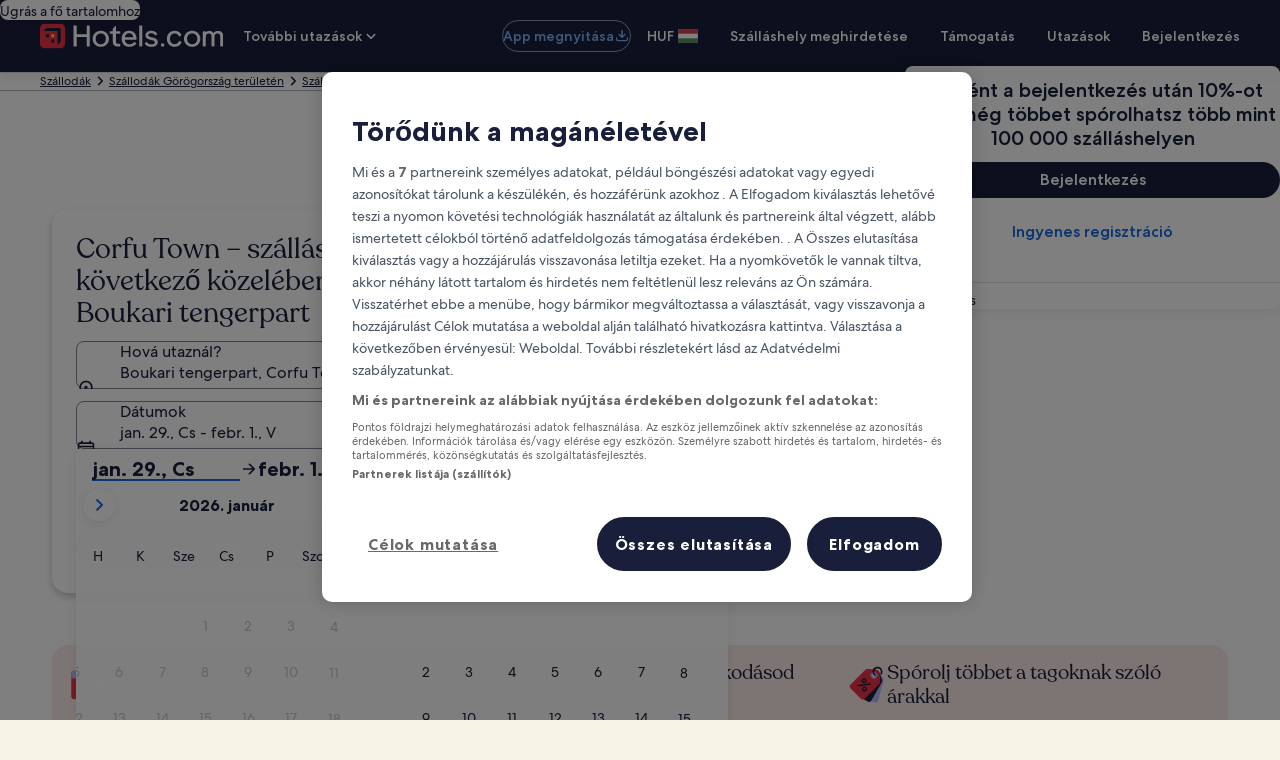

--- FILE ---
content_type: application/javascript
request_url: https://c.travel-assets.com/blossom-flex-ui/blossom-breadcrumbs.1fea4846a6448a9c3245.js
body_size: 1649
content:
/*@license For license information please refer to blossom-breadcrumbs.licenses.txt*/
(self.__LOADABLE_LOADED_CHUNKS__=self.__LOADABLE_LOADED_CHUNKS__||[]).push([[17491],{55634:function(e,t,n){n.r(t),n.d(t,{Breadcrumbs:function(){return O},default:function(){return x}});var r=n(96540),a=n(65113),l=n(28667),c=n(53735),s=n(19250),m=n(50224),i=n(76381),u=n(12831),o=n(23031),d=n(26277),b=n(55595),E=n(60306),C=n(23493),p=n(82773),g=n(15938);const f="crossLobLink",y=(0,g.inject)("analytics")((e=>{const[t,n]=r.useState(!1),[l,c]=r.useState(d.C.RIGHT),m=new o.F("breadcrumbs-menu"),i=e.items.filter((e=>e.hasOwnProperty("url"))).map((t=>{const n={moduleName:f,action:s.rc.CLICK,rfrr:t.posType};return{attributes:{role:"menuItem"},className:"uitk-list-item",href:t.url,label:t.text,typeAnchor:!0,key:m.next(),onClick:r.useCallback((()=>{(0,s.z1)(n,e.analyticsStore)}),[n,e.analyticsStore])}})),u=r.useCallback((e=>{const t=12===e.getBoundingClientRect().left?d.C.LEFT:d.C.RIGHT;t!==l&&c(t)}),[l,c]),g=r.useCallback((t=>{const n=t.target;u(n);const r={moduleName:f,action:s.rc.CLICK,rfrr:"menu"};(0,s.z1)(r,e.analyticsStore)}),[u]);return r.createElement(b.p,{className:"breadcrumbs-dropdown",isOpen:t,onTriggerClick:()=>{n(!t)}},r.createElement(E.N,null,r.createElement(a.i,{onClick:g,size:"small"},r.createElement("button",null,r.createElement(p.LocalizedText,{message:"breadcrumbs.title.planYourTrip"})))),r.createElement(d.K,{position:l},r.createElement(C.z,{items:i})))}));var N=n(68174),k=n(72195),L=n(54779);const A=e=>{const{id:t,fmId:n,fmTitleId:a,breadcrumbsWithAnalytics:s,isBreadcrumbsMenuOpen:m,menuAnalytics:i,onBreadcrumbsMenuTriggerClick:u,crossLOBMenuContainer:o}=e;return r.createElement("div",{className:"BreadcrumbsHotwire",id:t,"data-fm":n,"data-fm-title-id":a},r.createElement(c.X,{justifyContent:"space-between",alignItems:"center",className:"breadcrumbs-alignment"},r.createElement(l.C,null,r.createElement(N.LM,null,r.createElement(N.NP,null,r.createElement(k.N,{padding:{blockstart:"three",blockend:"three"}},r.createElement(L.Q,{crumbs:s,isOpen:m,menuAnalytics:i,onTriggerClick:u}))),r.createElement(N.rw,null,r.createElement(k.N,{padding:"three"},r.createElement(L.Q,{crumbs:s,hasDynamicInlineCrumbs:!0}))))),o))};var h=n(4258),I=n(98778);const T=e=>{const{id:t,fmId:n,fmTitleId:a,breadcrumbsWithAnalytics:s,isBreadcrumbsMenuOpen:m,menuAnalytics:i,onBreadcrumbsMenuTriggerClick:u,crossLOBMenuContainer:o}=e,[d]=(0,h.useSearchParams)(),b="true"===d.get("debug");return r.createElement(r.Fragment,null,r.createElement("div",{className:"Breadcrumbs",id:t,"data-fm":n,"data-fm-title-id":a},r.createElement(c.X,{justifyContent:"space-between",alignItems:"center",className:"breadcrumbs-alignment"},r.createElement(l.C,null,r.createElement(N.LM,null,r.createElement(N.NP,null,r.createElement(k.N,{padding:{blockstart:"one"}},r.createElement(L.Q,{crumbs:s,isOpen:m,menuAnalytics:i,onTriggerClick:u}))),r.createElement(N.rw,null,r.createElement(k.N,{padding:{block:"two"}},r.createElement(L.Q,{crumbs:s,hasDynamicInlineCrumbs:!0}))))),o),b&&r.createElement("div",{className:"breadcrumbs-alignment"},r.createElement(I.BreadcrumbsModule,null))))};var v=n(71877),B=n(85911);const M=e=>e.charAt(0).toUpperCase()+e.slice(1),O=(0,m.L)("analytics","flexModuleModelStore","context")((0,g.observer)((e=>{const{context:t,flexModuleModelStore:n,analytics:m,templateComponent:o}=e,[d,b]=r.useState(!1);if(!n||!m||!o)return null;const{metadata:E,config:C}=o,{id:p}=E,{fmTitleId:g,view:f}=C,N=(0,v.f4)(o),k=n.getModel(p);if(!k||k.empty||!k.breadcrumbs)return null;const L=k.breadcrumbs,h=L.map(((e,t)=>{const n={id:"breadcrumbs",callback:(e,t)=>{const n={moduleName:e,action:s.rc.CLICK,linkName:t};(0,s.u3)(n,m)}};return e.url?r.createElement(a.i,{inline:!0,analytics:n,size:"small",key:`breadcrumb-${t}`},r.createElement("a",{href:e.url},M(e.text))):r.createElement(B.D,{inline:"small",size:200,"aria-current":"page"},M(e.text))})),I={id:"breadcrumbs.menu",callback:(e,t)=>{const n={moduleName:e,action:s.rc.CLICK,linkName:t};(0,s.u3)(n,m)}},O=L.find((e=>!!e.dropDown)),x=O&&r.createElement(l.C,null,r.createElement(y,{items:O.dropDown,analyticsStore:m})),w={id:p,fmId:N,fmTitleId:g,breadcrumbsWithAnalytics:h,isBreadcrumbsMenuOpen:d,menuAnalytics:I,onBreadcrumbsMenuTriggerClick:()=>{b(!d)},crossLOBMenuContainer:x};return r.createElement(r.Fragment,null,r.createElement(u.x,{structuredData:(()=>{const e={"@context":"http://schema.org","@type":"BreadcrumbList",itemListElement:L.map((e=>{const t={"@type":"ListItem",name:e.text,position:e.index};return e.fullUrl&&(t.item=e.fullUrl),t}))};return JSON.stringify(e)})()}),"hotwire"===f?r.createElement(A,Object.assign({},w)):r.createElement(T,Object.assign({},w)),!k.hideTravelAdvisory&&r.createElement(c.X,{"data-testid":"travelAdvisory",className:"TravelAdvisory"},r.createElement(l.C,null,r.createElement(i.TravelAdvisory,{context:t}))))})));var x=O}}]);
//# sourceMappingURL=https://bernie-assets.s3.us-west-2.amazonaws.com/blossom-flex-ui/blossom-breadcrumbs.1fea4846a6448a9c3245.js.map